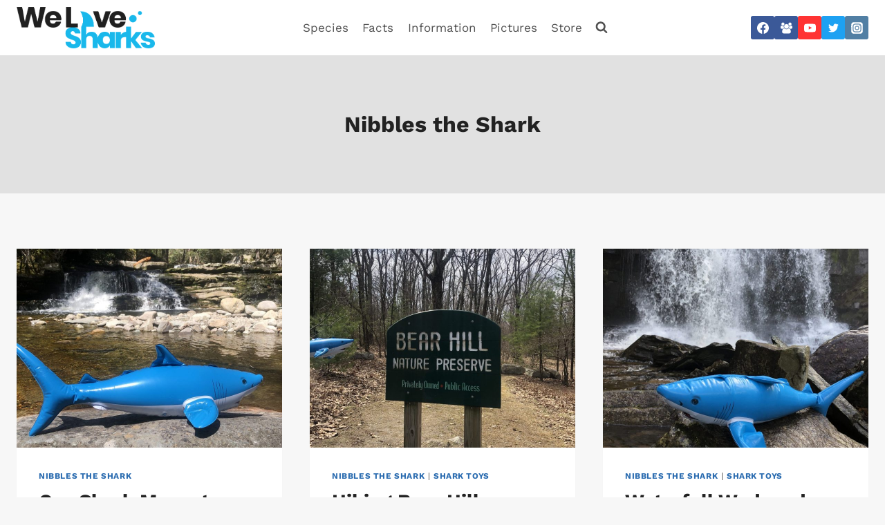

--- FILE ---
content_type: text/html; charset=utf-8
request_url: https://www.google.com/recaptcha/api2/aframe
body_size: 269
content:
<!DOCTYPE HTML><html><head><meta http-equiv="content-type" content="text/html; charset=UTF-8"></head><body><script nonce="FxA5FvT0vYhDPKk_i0fhDQ">/** Anti-fraud and anti-abuse applications only. See google.com/recaptcha */ try{var clients={'sodar':'https://pagead2.googlesyndication.com/pagead/sodar?'};window.addEventListener("message",function(a){try{if(a.source===window.parent){var b=JSON.parse(a.data);var c=clients[b['id']];if(c){var d=document.createElement('img');d.src=c+b['params']+'&rc='+(localStorage.getItem("rc::a")?sessionStorage.getItem("rc::b"):"");window.document.body.appendChild(d);sessionStorage.setItem("rc::e",parseInt(sessionStorage.getItem("rc::e")||0)+1);localStorage.setItem("rc::h",'1768831599436');}}}catch(b){}});window.parent.postMessage("_grecaptcha_ready", "*");}catch(b){}</script></body></html>